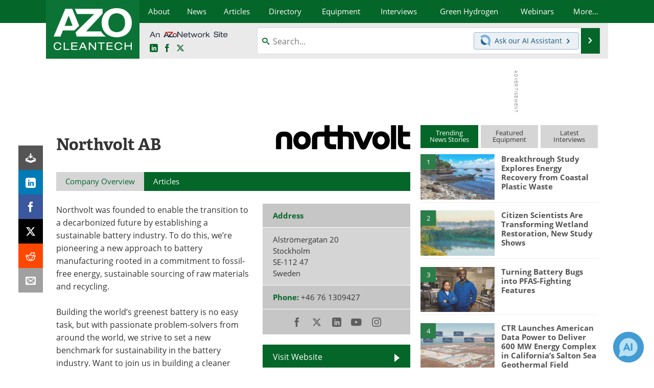

--- FILE ---
content_type: text/html; charset=utf-8
request_url: https://www.google.com/recaptcha/api2/aframe
body_size: 267
content:
<!DOCTYPE HTML><html><head><meta http-equiv="content-type" content="text/html; charset=UTF-8"></head><body><script nonce="GKbZa-I8Udx8u_EOftWd9Q">/** Anti-fraud and anti-abuse applications only. See google.com/recaptcha */ try{var clients={'sodar':'https://pagead2.googlesyndication.com/pagead/sodar?'};window.addEventListener("message",function(a){try{if(a.source===window.parent){var b=JSON.parse(a.data);var c=clients[b['id']];if(c){var d=document.createElement('img');d.src=c+b['params']+'&rc='+(localStorage.getItem("rc::a")?sessionStorage.getItem("rc::b"):"");window.document.body.appendChild(d);sessionStorage.setItem("rc::e",parseInt(sessionStorage.getItem("rc::e")||0)+1);localStorage.setItem("rc::h",'1769905763738');}}}catch(b){}});window.parent.postMessage("_grecaptcha_ready", "*");}catch(b){}</script></body></html>